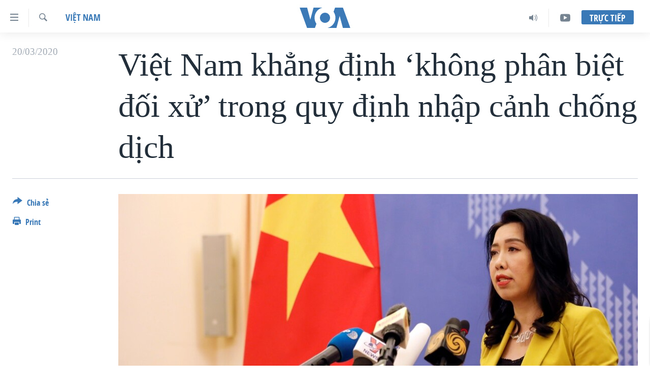

--- FILE ---
content_type: text/html; charset=utf-8
request_url: https://www.voatiengviet.com/a/vi%E1%BB%87t-nam-kh%E1%BA%B3ng-%C4%91%E1%BB%8Bnh-kh%C3%B4ng-ph%C3%A2n-bi%E1%BB%87t-%C4%91%E1%BB%91i-x%E1%BB%AD-trong-quy-%C4%91%E1%BB%8Bnh-nh%E1%BA%ADp-c%E1%BA%A3nh-ch%E1%BB%91ng-d%E1%BB%8Bch/5338130.html
body_size: 14816
content:

<!DOCTYPE html>
<html lang="vi" dir="ltr" class="no-js">
<head>
<link href="/Content/responsive/VOA/vi-VN/VOA-vi-VN.css?&amp;av=0.0.0.0&amp;cb=306" rel="stylesheet"/>
<script src="https://tags.voatiengviet.com/voa-pangea/prod/utag.sync.js"></script> <script type='text/javascript' src='https://www.youtube.com/iframe_api' async></script>
<script type="text/javascript">
//a general 'js' detection, must be on top level in <head>, due to CSS performance
document.documentElement.className = "js";
var cacheBuster = "306";
var appBaseUrl = "/";
var imgEnhancerBreakpoints = [0, 144, 256, 408, 650, 1023, 1597];
var isLoggingEnabled = false;
var isPreviewPage = false;
var isLivePreviewPage = false;
if (!isPreviewPage) {
window.RFE = window.RFE || {};
window.RFE.cacheEnabledByParam = window.location.href.indexOf('nocache=1') === -1;
const url = new URL(window.location.href);
const params = new URLSearchParams(url.search);
// Remove the 'nocache' parameter
params.delete('nocache');
// Update the URL without the 'nocache' parameter
url.search = params.toString();
window.history.replaceState(null, '', url.toString());
} else {
window.addEventListener('load', function() {
const links = window.document.links;
for (let i = 0; i < links.length; i++) {
links[i].href = '#';
links[i].target = '_self';
}
})
}
var pwaEnabled = false;
var swCacheDisabled;
</script>
<meta charset="utf-8" />
<title>Việt Nam khẳng định ‘kh&#244;ng ph&#226;n biệt đối xử’ trong quy định nhập cảnh chống dịch</title>
<meta name="description" content="Theo người ph&#225;t ng&#244;n Bộ Ngoại giao, quy định hạn chế nhập cảnh ở c&#225;c mức độ kh&#225;c nhau của Việt Nam đối với người nước ngo&#224;i l&#224; “ph&#249; hợp với c&#225;c quy định của Điều lệ Y tế Quốc tế v&#224; dựa tr&#234;n nguy&#234;n tắc “kh&#244;ng ph&#226;n biệt đối xử”" />
<meta name="keywords" content="Việt Nam, Dịch viêm phổi cấp virus corona, Việt Nam, Bộ Ngoại Giao, bệnh, châu âu, quy định, thị thực, nhập cảnh, virus, dịch, hạn chế, dương tính, nhiễm, cách ly, lây, phân biệt đối xử, Lê Thị Thu Hằng, corona, Covid-19" />
<meta name="viewport" content="width=device-width, initial-scale=1.0" />
<meta http-equiv="X-UA-Compatible" content="IE=edge" />
<meta name="robots" content="max-image-preview:large"><meta property="fb:pages" content="144239423007" />
<meta name="msvalidate.01" content="3286EE554B6F672A6F2E608C02343C0E" />
<link href="https://www.voatiengviet.com/a/việt-nam-khẳng-định-kh&#244;ng-ph&#226;n-biệt-đối-xử-trong-quy-định-nhập-cảnh-chống-dịch/5338130.html" rel="canonical" />
<meta name="apple-mobile-web-app-title" content="VOA" />
<meta name="apple-mobile-web-app-status-bar-style" content="black" />
<meta name="apple-itunes-app" content="app-id=632618796, app-argument=//5338130.ltr" />
<meta content="Việt Nam khẳng định ‘không phân biệt đối xử’ trong quy định nhập cảnh chống dịch" property="og:title" />
<meta content="Theo người phát ngôn Bộ Ngoại giao, quy định hạn chế nhập cảnh ở các mức độ khác nhau của Việt Nam đối với người nước ngoài là “phù hợp với các quy định của Điều lệ Y tế Quốc tế và dựa trên nguyên tắc “không phân biệt đối xử”" property="og:description" />
<meta content="article" property="og:type" />
<meta content="https://www.voatiengviet.com/a/việt-nam-khẳng-định-không-phân-biệt-đối-xử-trong-quy-định-nhập-cảnh-chống-dịch/5338130.html" property="og:url" />
<meta content="Voice of America" property="og:site_name" />
<meta content="https://www.facebook.com/VOATiengViet" property="article:publisher" />
<meta content="https://gdb.voanews.com/5e20ad2f-baa0-4ba1-9ff0-4b89575bb11e_cx0_cy11_cw0_w1200_h630.jpg" property="og:image" />
<meta content="1200" property="og:image:width" />
<meta content="630" property="og:image:height" />
<meta content="303286607599462" property="fb:app_id" />
<meta content="summary_large_image" name="twitter:card" />
<meta content="@VOAVietnamese" name="twitter:site" />
<meta content="https://gdb.voanews.com/5e20ad2f-baa0-4ba1-9ff0-4b89575bb11e_cx0_cy11_cw0_w1200_h630.jpg" name="twitter:image" />
<meta content="Việt Nam khẳng định ‘không phân biệt đối xử’ trong quy định nhập cảnh chống dịch" name="twitter:title" />
<meta content="Theo người phát ngôn Bộ Ngoại giao, quy định hạn chế nhập cảnh ở các mức độ khác nhau của Việt Nam đối với người nước ngoài là “phù hợp với các quy định của Điều lệ Y tế Quốc tế và dựa trên nguyên tắc “không phân biệt đối xử”" name="twitter:description" />
<link rel="amphtml" href="https://www.voatiengviet.com/amp/việt-nam-khẳng-định-kh&#244;ng-ph&#226;n-biệt-đối-xử-trong-quy-định-nhập-cảnh-chống-dịch/5338130.html" />
<script type="application/ld+json">{"articleSection":"Việt Nam","isAccessibleForFree":true,"headline":"Việt Nam khẳng định ‘không phân biệt đối xử’ trong quy định nhập cảnh chống dịch","inLanguage":"vi-VN","keywords":"Việt Nam, Dịch viêm phổi cấp virus corona, Việt Nam, Bộ Ngoại Giao, bệnh, châu âu, quy định, thị thực, nhập cảnh, virus, dịch, hạn chế, dương tính, nhiễm, cách ly, lây, phân biệt đối xử, Lê Thị Thu Hằng, corona, Covid-19","author":{"@type":"Person","name":"VOA"},"datePublished":"2020-03-20 14:49:18Z","dateModified":"2020-03-20 20:14:18Z","publisher":{"logo":{"width":512,"height":220,"@type":"ImageObject","url":"https://www.voatiengviet.com/Content/responsive/VOA/vi-VN/img/logo.png"},"@type":"NewsMediaOrganization","url":"https://www.voatiengviet.com","sameAs":["https://facebook.com/VOATiengViet","https://twitter.com/VOATiengViet","https://www.youtube.com/VOATiengViet","https://www.instagram.com/voatiengviet/"],"name":"VOA Tiếng Việt","alternateName":"VOA | Đài Tiếng Nói Hoa Kỳ"},"@context":"https://schema.org","@type":"NewsArticle","mainEntityOfPage":"https://www.voatiengviet.com/a/việt-nam-khẳng-định-không-phân-biệt-đối-xử-trong-quy-định-nhập-cảnh-chống-dịch/5338130.html","url":"https://www.voatiengviet.com/a/việt-nam-khẳng-định-không-phân-biệt-đối-xử-trong-quy-định-nhập-cảnh-chống-dịch/5338130.html","description":"Theo người phát ngôn Bộ Ngoại giao, quy định hạn chế nhập cảnh ở các mức độ khác nhau của Việt Nam đối với người nước ngoài là “phù hợp với các quy định của Điều lệ Y tế Quốc tế và dựa trên nguyên tắc “không phân biệt đối xử”","image":{"width":1080,"height":608,"@type":"ImageObject","url":"https://gdb.voanews.com/5e20ad2f-baa0-4ba1-9ff0-4b89575bb11e_cx0_cy11_cw0_w1080_h608.jpg"},"name":"Việt Nam khẳng định ‘không phân biệt đối xử’ trong quy định nhập cảnh chống dịch"}</script>
<script src="/Scripts/responsive/infographics.b?v=dVbZ-Cza7s4UoO3BqYSZdbxQZVF4BOLP5EfYDs4kqEo1&amp;av=0.0.0.0&amp;cb=306"></script>
<script src="/Scripts/responsive/loader.b?v=Q26XNwrL6vJYKjqFQRDnx01Lk2pi1mRsuLEaVKMsvpA1&amp;av=0.0.0.0&amp;cb=306"></script>
<link rel="icon" type="image/svg+xml" href="/Content/responsive/VOA/img/webApp/favicon.svg" />
<link rel="alternate icon" href="/Content/responsive/VOA/img/webApp/favicon.ico" />
<link rel="apple-touch-icon" sizes="152x152" href="/Content/responsive/VOA/img/webApp/ico-152x152.png" />
<link rel="apple-touch-icon" sizes="144x144" href="/Content/responsive/VOA/img/webApp/ico-144x144.png" />
<link rel="apple-touch-icon" sizes="114x114" href="/Content/responsive/VOA/img/webApp/ico-114x114.png" />
<link rel="apple-touch-icon" sizes="72x72" href="/Content/responsive/VOA/img/webApp/ico-72x72.png" />
<link rel="apple-touch-icon-precomposed" href="/Content/responsive/VOA/img/webApp/ico-57x57.png" />
<link rel="icon" sizes="192x192" href="/Content/responsive/VOA/img/webApp/ico-192x192.png" />
<link rel="icon" sizes="128x128" href="/Content/responsive/VOA/img/webApp/ico-128x128.png" />
<meta name="msapplication-TileColor" content="#ffffff" />
<meta name="msapplication-TileImage" content="/Content/responsive/VOA/img/webApp/ico-144x144.png" />
<link rel="alternate" type="application/rss+xml" title="VOA - Top Stories [RSS]" href="/api/" />
<link rel="sitemap" type="application/rss+xml" href="/sitemap.xml" />
</head>
<body class=" nav-no-loaded cc_theme pg-article print-lay-article js-category-to-nav nojs-images ">
<script type="text/javascript" >
var analyticsData = {url:"https://www.voatiengviet.com/a/vi%e1%bb%87t-nam-kh%e1%ba%b3ng-%c4%91%e1%bb%8bnh-kh%c3%b4ng-ph%c3%a2n-bi%e1%bb%87t-%c4%91%e1%bb%91i-x%e1%bb%ad-trong-quy-%c4%91%e1%bb%8bnh-nh%e1%ba%adp-c%e1%ba%a3nh-ch%e1%bb%91ng-d%e1%bb%8bch/5338130.html",property_id:"492",article_uid:"5338130",page_title:"Việt Nam khẳng định ‘không phân biệt đối xử’ trong quy định nhập cảnh chống dịch",page_type:"article",content_type:"article",subcontent_type:"article",last_modified:"2020-03-20 20:14:18Z",pub_datetime:"2020-03-20 14:49:18Z",pub_year:"2020",pub_month:"03",pub_day:"20",pub_hour:"14",pub_weekday:"Friday",section:"việt nam",english_section:"viet-nam",byline:"",categories:"viet-nam,virus-corona",tags:"việt nam;bộ ngoại giao;bệnh;châu âu;quy định;thị thực;nhập cảnh;virus;dịch;hạn chế;dương tính;nhiễm;cách ly;lây;phân biệt đối xử;lê thị thu hằng;corona;covid-19",domain:"www.voatiengviet.com",language:"Vietnamese",language_service:"VOA Vietnamese",platform:"web",copied:"no",copied_article:"",copied_title:"",runs_js:"Yes",cms_release:"8.44.0.0.306",enviro_type:"prod",slug:"việt-nam-khẳng-định-không-phân-biệt-đối-xử-trong-quy-định-nhập-cảnh-chống-dịch",entity:"VOA",short_language_service:"VIE",platform_short:"W",page_name:"Việt Nam khẳng định ‘không phân biệt đối xử’ trong quy định nhập cảnh chống dịch"};
</script>
<noscript><iframe src="https://www.googletagmanager.com/ns.html?id=GTM-N8MP7P" height="0" width="0" style="display:none;visibility:hidden"></iframe></noscript><script type="text/javascript" data-cookiecategory="analytics">
var gtmEventObject = Object.assign({}, analyticsData, {event: 'page_meta_ready'});window.dataLayer = window.dataLayer || [];window.dataLayer.push(gtmEventObject);
if (top.location === self.location) { //if not inside of an IFrame
var renderGtm = "true";
if (renderGtm === "true") {
(function(w,d,s,l,i){w[l]=w[l]||[];w[l].push({'gtm.start':new Date().getTime(),event:'gtm.js'});var f=d.getElementsByTagName(s)[0],j=d.createElement(s),dl=l!='dataLayer'?'&l='+l:'';j.async=true;j.src='//www.googletagmanager.com/gtm.js?id='+i+dl;f.parentNode.insertBefore(j,f);})(window,document,'script','dataLayer','GTM-N8MP7P');
}
}
</script>
<!--Analytics tag js version start-->
<script type="text/javascript" data-cookiecategory="analytics">
var utag_data = Object.assign({}, analyticsData, {});
if(typeof(TealiumTagFrom)==='function' && typeof(TealiumTagSearchKeyword)==='function') {
var utag_from=TealiumTagFrom();var utag_searchKeyword=TealiumTagSearchKeyword();
if(utag_searchKeyword!=null && utag_searchKeyword!=='' && utag_data["search_keyword"]==null) utag_data["search_keyword"]=utag_searchKeyword;if(utag_from!=null && utag_from!=='') utag_data["from"]=TealiumTagFrom();}
if(window.top!== window.self&&utag_data.page_type==="snippet"){utag_data.page_type = 'iframe';}
try{if(window.top!==window.self&&window.self.location.hostname===window.top.location.hostname){utag_data.platform = 'self-embed';utag_data.platform_short = 'se';}}catch(e){if(window.top!==window.self&&window.self.location.search.includes("platformType=self-embed")){utag_data.platform = 'cross-promo';utag_data.platform_short = 'cp';}}
(function(a,b,c,d){ a="https://tags.voatiengviet.com/voa-pangea/prod/utag.js"; b=document;c="script";d=b.createElement(c);d.src=a;d.type="text/java"+c;d.async=true; a=b.getElementsByTagName(c)[0];a.parentNode.insertBefore(d,a); })();
</script>
<!--Analytics tag js version end-->
<!-- Analytics tag management NoScript -->
<noscript>
<img style="position: absolute; border: none;" src="https://ssc.voatiengviet.com/b/ss/bbgprod,bbgentityvoa/1/G.4--NS/166136048?pageName=voa%3avie%3aw%3aarticle%3avi%e1%bb%87t%20nam%20kh%e1%ba%b3ng%20%c4%91%e1%bb%8bnh%20%e2%80%98kh%c3%b4ng%20ph%c3%a2n%20bi%e1%bb%87t%20%c4%91%e1%bb%91i%20x%e1%bb%ad%e2%80%99%20trong%20quy%20%c4%91%e1%bb%8bnh%20nh%e1%ba%adp%20c%e1%ba%a3nh%20ch%e1%bb%91ng%20d%e1%bb%8bch&amp;c6=vi%e1%bb%87t%20nam%20kh%e1%ba%b3ng%20%c4%91%e1%bb%8bnh%20%e2%80%98kh%c3%b4ng%20ph%c3%a2n%20bi%e1%bb%87t%20%c4%91%e1%bb%91i%20x%e1%bb%ad%e2%80%99%20trong%20quy%20%c4%91%e1%bb%8bnh%20nh%e1%ba%adp%20c%e1%ba%a3nh%20ch%e1%bb%91ng%20d%e1%bb%8bch&amp;v36=8.44.0.0.306&amp;v6=D=c6&amp;g=https%3a%2f%2fwww.voatiengviet.com%2fa%2fvi%25e1%25bb%2587t-nam-kh%25e1%25ba%25b3ng-%25c4%2591%25e1%25bb%258bnh-kh%25c3%25b4ng-ph%25c3%25a2n-bi%25e1%25bb%2587t-%25c4%2591%25e1%25bb%2591i-x%25e1%25bb%25ad-trong-quy-%25c4%2591%25e1%25bb%258bnh-nh%25e1%25ba%25adp-c%25e1%25ba%25a3nh-ch%25e1%25bb%2591ng-d%25e1%25bb%258bch%2f5338130.html&amp;c1=D=g&amp;v1=D=g&amp;events=event1,event52&amp;c16=voa%20vietnamese&amp;v16=D=c16&amp;c5=viet-nam&amp;v5=D=c5&amp;ch=vi%e1%bb%87t%20nam&amp;c15=vietnamese&amp;v15=D=c15&amp;c4=article&amp;v4=D=c4&amp;c14=5338130&amp;v14=D=c14&amp;v20=no&amp;c17=web&amp;v17=D=c17&amp;mcorgid=518abc7455e462b97f000101%40adobeorg&amp;server=www.voatiengviet.com&amp;pageType=D=c4&amp;ns=bbg&amp;v29=D=server&amp;v25=voa&amp;v30=492&amp;v105=D=User-Agent " alt="analytics" width="1" height="1" /></noscript>
<!-- End of Analytics tag management NoScript -->
<!--*** Accessibility links - For ScreenReaders only ***-->
<section>
<div class="sr-only">
<h2>Đường dẫn truy cập</h2>
<ul>
<li><a href="#content" data-disable-smooth-scroll="1">Tới nội dung ch&#237;nh</a></li>
<li><a href="#navigation" data-disable-smooth-scroll="1">Tới điều hướng ch&#237;nh</a></li>
<li><a href="#txtHeaderSearch" data-disable-smooth-scroll="1">Đi tới &quot;T&#236;m&quot;</a></li>
</ul>
</div>
</section>
<div dir="ltr">
<div id="page">
<aside>
<div class="c-lightbox overlay-modal">
<div class="c-lightbox__intro">
<h2 class="c-lightbox__intro-title"></h2>
<button class="btn btn--rounded c-lightbox__btn c-lightbox__intro-next" title="Kế tiếp">
<span class="ico ico--rounded ico-chevron-forward"></span>
<span class="sr-only">Kế tiếp</span>
</button>
</div>
<div class="c-lightbox__nav">
<button class="btn btn--rounded c-lightbox__btn c-lightbox__btn--close" title="&#208;&#243;ng">
<span class="ico ico--rounded ico-close"></span>
<span class="sr-only">&#208;&#243;ng</span>
</button>
<button class="btn btn--rounded c-lightbox__btn c-lightbox__btn--prev" title="Trước">
<span class="ico ico--rounded ico-chevron-backward"></span>
<span class="sr-only">Trước</span>
</button>
<button class="btn btn--rounded c-lightbox__btn c-lightbox__btn--next" title="Kế tiếp">
<span class="ico ico--rounded ico-chevron-forward"></span>
<span class="sr-only">Kế tiếp</span>
</button>
</div>
<div class="c-lightbox__content-wrap">
<figure class="c-lightbox__content">
<span class="c-spinner c-spinner--lightbox">
<img src="/Content/responsive/img/player-spinner.png"
alt="please wait"
title="please wait" />
</span>
<div class="c-lightbox__img">
<div class="thumb">
<img src="" alt="" />
</div>
</div>
<figcaption>
<div class="c-lightbox__info c-lightbox__info--foot">
<span class="c-lightbox__counter"></span>
<span class="caption c-lightbox__caption"></span>
</div>
</figcaption>
</figure>
</div>
<div class="hidden">
<div class="content-advisory__box content-advisory__box--lightbox">
<span class="content-advisory__box-text">This image contains sensitive content which some people may find offensive or disturbing.</span>
<button class="btn btn--transparent content-advisory__box-btn m-t-md" value="text" type="button">
<span class="btn__text">
Click to reveal
</span>
</button>
</div>
</div>
</div>
<div class="print-dialogue">
<div class="container">
<h3 class="print-dialogue__title section-head">Print Options:</h3>
<div class="print-dialogue__opts">
<ul class="print-dialogue__opt-group">
<li class="form__group form__group--checkbox">
<input class="form__check " id="checkboxImages" name="checkboxImages" type="checkbox" checked="checked" />
<label for="checkboxImages" class="form__label m-t-md">Images</label>
</li>
<li class="form__group form__group--checkbox">
<input class="form__check " id="checkboxMultimedia" name="checkboxMultimedia" type="checkbox" checked="checked" />
<label for="checkboxMultimedia" class="form__label m-t-md">Multimedia</label>
</li>
</ul>
<ul class="print-dialogue__opt-group">
<li class="form__group form__group--checkbox">
<input class="form__check " id="checkboxEmbedded" name="checkboxEmbedded" type="checkbox" checked="checked" />
<label for="checkboxEmbedded" class="form__label m-t-md">Embedded Content</label>
</li>
<li class="hidden">
<input class="form__check " id="checkboxComments" name="checkboxComments" type="checkbox" />
<label for="checkboxComments" class="form__label m-t-md">Comments</label>
</li>
</ul>
</div>
<div class="print-dialogue__buttons">
<button class="btn btn--secondary close-button" type="button" title="Hủy">
<span class="btn__text ">Hủy</span>
</button>
<button class="btn btn-cust-print m-l-sm" type="button" title="Print">
<span class="btn__text ">Print</span>
</button>
</div>
</div>
</div>
<div class="ctc-message pos-fix">
<div class="ctc-message__inner">Link has been copied to clipboard</div>
</div>
</aside>
<div class="hdr-20 hdr-20--big">
<div class="hdr-20__inner">
<div class="hdr-20__max pos-rel">
<div class="hdr-20__side hdr-20__side--primary d-flex">
<label data-for="main-menu-ctrl" data-switcher-trigger="true" data-switch-target="main-menu-ctrl" class="burger hdr-trigger pos-rel trans-trigger" data-trans-evt="click" data-trans-id="menu">
<span class="ico ico-close hdr-trigger__ico hdr-trigger__ico--close burger__ico burger__ico--close"></span>
<span class="ico ico-menu hdr-trigger__ico hdr-trigger__ico--open burger__ico burger__ico--open"></span>
</label>
<div class="menu-pnl pos-fix trans-target" data-switch-target="main-menu-ctrl" data-trans-id="menu">
<div class="menu-pnl__inner">
<nav class="main-nav menu-pnl__item menu-pnl__item--first">
<ul class="main-nav__list accordeon" data-analytics-tales="false" data-promo-name="link" data-location-name="nav,secnav">
<li class="main-nav__item">
<a class="main-nav__item-name main-nav__item-name--link" href="/p/3639.html" title="Trang chủ" data-item-name="voa-tieng-viet" >Trang chủ</a>
</li>
<li class="main-nav__item">
<a class="main-nav__item-name main-nav__item-name--link" href="/p/6159.html" title="Việt Nam" data-item-name="viet-nam-1" >Việt Nam</a>
</li>
<li class="main-nav__item">
<a class="main-nav__item-name main-nav__item-name--link" href="/p/6165.html" title="Hoa Kỳ" data-item-name="hoa-ky-1" >Hoa Kỳ</a>
</li>
<li class="main-nav__item">
<a class="main-nav__item-name main-nav__item-name--link" href="/p/6184.html" title="Biển Đ&#244;ng" data-item-name="bien-dong" >Biển Đ&#244;ng</a>
</li>
<li class="main-nav__item">
<a class="main-nav__item-name main-nav__item-name--link" href="/p/6180.html" title="Thế giới" data-item-name="tin-the-gioi" >Thế giới</a>
</li>
<li class="main-nav__item">
<a class="main-nav__item-name main-nav__item-name--link" href="/p/3871.html" title="Blog" data-item-name="blog-mobile" >Blog</a>
</li>
<li class="main-nav__item">
<a class="main-nav__item-name main-nav__item-name--link" href="/p/6185.html" title="Diễn đ&#224;n" data-item-name="dien-dan" >Diễn đ&#224;n</a>
</li>
<li class="main-nav__item accordeon__item" data-switch-target="menu-item-1780">
<label class="main-nav__item-name main-nav__item-name--label accordeon__control-label" data-switcher-trigger="true" data-for="menu-item-1780">
Mục
<span class="ico ico-chevron-down main-nav__chev"></span>
</label>
<div class="main-nav__sub-list">
<a class="main-nav__item-name main-nav__item-name--link main-nav__item-name--sub" href="/PressFreedom" title="Tự Do B&#225;o Ch&#237;" data-item-name="press-freedom" >Tự Do B&#225;o Ch&#237;</a>
<a class="main-nav__item-name main-nav__item-name--link main-nav__item-name--sub" href="/z/7172" title="Vạch Trần Tin Giả" data-item-name="polygraph-vach-tran-tin-gia" >Vạch Trần Tin Giả</a>
<a class="main-nav__item-name main-nav__item-name--link main-nav__item-name--sub" href="/p/8930.html" title="Người Việt hải ngoại" data-item-name="nguoi-viet-hai-ngoai" >Người Việt hải ngoại</a>
<a class="main-nav__item-name main-nav__item-name--link main-nav__item-name--sub" href="/z/1800" title="Đời sống" data-item-name="doi-song" >Đời sống</a>
<a class="main-nav__item-name main-nav__item-name--link main-nav__item-name--sub" href="/z/1799" title="Kinh tế" data-item-name="kinh-te" >Kinh tế</a>
<a class="main-nav__item-name main-nav__item-name--link main-nav__item-name--sub" href="/z/1809" title="Khoa học" data-item-name="khoa-hoc-cong-nghe" >Khoa học</a>
<a class="main-nav__item-name main-nav__item-name--link main-nav__item-name--sub" href="/z/1796" title="Sức khoẻ" data-item-name="suc-khoe" >Sức khoẻ</a>
<a class="main-nav__item-name main-nav__item-name--link main-nav__item-name--sub" href="/z/1790" title="Văn ho&#225;" data-item-name="van-hoa" >Văn ho&#225;</a>
<a class="main-nav__item-name main-nav__item-name--link main-nav__item-name--sub" href="/z/1811" title="Thể thao" data-item-name="the-thao" >Thể thao</a>
<a class="main-nav__item-name main-nav__item-name--link main-nav__item-name--sub" href="/z/1801" title="Gi&#225;o dục" data-item-name="giao-duc" >Gi&#225;o dục</a>
</div>
</li>
<li class="main-nav__item accordeon__item" data-switch-target="menu-item-1867">
<label class="main-nav__item-name main-nav__item-name--label accordeon__control-label" data-switcher-trigger="true" data-for="menu-item-1867">
Chuy&#234;n đề
<span class="ico ico-chevron-down main-nav__chev"></span>
</label>
<div class="main-nav__sub-list">
<a class="main-nav__item-name main-nav__item-name--link main-nav__item-name--sub" href="https://projects.voanews.com/trade-wars/vietnamese.html" title="Chiến Tranh Thương Mại Của Mỹ: Qu&#225; Khứ V&#224; Hiện Tại" >Chiến Tranh Thương Mại Của Mỹ: Qu&#225; Khứ V&#224; Hiện Tại</a>
<a class="main-nav__item-name main-nav__item-name--link main-nav__item-name--sub" href="/p/9277.html" title="H&#224;nh Tr&#236;nh Bầu Cử 2024" data-item-name="hanh-trinh-bau-cu-2024" >H&#224;nh Tr&#236;nh Bầu Cử 2024</a>
<a class="main-nav__item-name main-nav__item-name--link main-nav__item-name--sub" href="https://projects.voanews.com/israel/one-year-at-war/vietnamese.html" title="Một Năm Chiến Tranh Tại Dải Gaza" >Một Năm Chiến Tranh Tại Dải Gaza</a>
<a class="main-nav__item-name main-nav__item-name--link main-nav__item-name--sub" href="https://projects.voanews.com/china/global-footprint/data-explorer/vietnamese.html" title="Giải M&#227; V&#224;nh Đai &amp; Con Đường" >Giải M&#227; V&#224;nh Đai &amp; Con Đường</a>
<a class="main-nav__item-name main-nav__item-name--link main-nav__item-name--sub" href="/p/8272.html" title="Ng&#224;y Tị nạn Thế giới" data-item-name="world-refugee-day" >Ng&#224;y Tị nạn Thế giới</a>
<a class="main-nav__item-name main-nav__item-name--link main-nav__item-name--sub" href="/p/7887.html" title="Trịnh Vĩnh B&#236;nh - người hạ &#39;b&#234;n thắng cuộc&#39;" data-item-name="trinh-vinh-binh-nguoi-ha-ben-thang-cuoc" >Trịnh Vĩnh B&#236;nh - người hạ &#39;b&#234;n thắng cuộc&#39;</a>
<a class="main-nav__item-name main-nav__item-name--link main-nav__item-name--sub" href="https://projects.voanews.com/ground-zero/vietnamese.html" title="Ground Zero – Xưa v&#224; Nay" >Ground Zero – Xưa v&#224; Nay</a>
<a class="main-nav__item-name main-nav__item-name--link main-nav__item-name--sub" href="https://projects.voanews.com/afghanistan/timeline/vietnamese.html" title="Chi ph&#237; chiến tranh Afghanistan" >Chi ph&#237; chiến tranh Afghanistan</a>
<a class="main-nav__item-name main-nav__item-name--link main-nav__item-name--sub" href="/z/5929" title="C&#225;c gi&#225; trị Cộng h&#242;a ở Việt Nam" data-item-name="cac-gia-tri-cong-hoa-o-vietnam" >C&#225;c gi&#225; trị Cộng h&#242;a ở Việt Nam</a>
<a class="main-nav__item-name main-nav__item-name--link main-nav__item-name--sub" href="/p/7046.html" title="Thượng đỉnh Trump-Kim tại Việt Nam" data-item-name="thuong-dinh-trump-kim-vietnam" >Thượng đỉnh Trump-Kim tại Việt Nam</a>
<a class="main-nav__item-name main-nav__item-name--link main-nav__item-name--sub" href="https://projects.voanews.com/vu-kien-trinh-vinh-binh-vs-chinh-phu-vn/" title="Trịnh Vĩnh B&#236;nh vs. Ch&#237;nh phủ Việt Nam" >Trịnh Vĩnh B&#236;nh vs. Ch&#237;nh phủ Việt Nam</a>
<a class="main-nav__item-name main-nav__item-name--link main-nav__item-name--sub" href="/p/6556.html" title="Ngư D&#226;n Việt v&#224; L&#224;n S&#243;ng Trộm Hải S&#226;m" data-item-name="ngu-dan-viet-va-lan-song-trom-hai-sam" >Ngư D&#226;n Việt v&#224; L&#224;n S&#243;ng Trộm Hải S&#226;m</a>
<a class="main-nav__item-name main-nav__item-name--link main-nav__item-name--sub" href="https://projects.voanews.com/off-the-highway/vi/" title="B&#234;n Kia Quốc Lộ: Tiếng Vọng Từ N&#244;ng Th&#244;n Mỹ" >B&#234;n Kia Quốc Lộ: Tiếng Vọng Từ N&#244;ng Th&#244;n Mỹ</a>
<a class="main-nav__item-name main-nav__item-name--link main-nav__item-name--sub" href="/p/9003.html" title="Quan Hệ Việt Mỹ" data-item-name="us-vietnam-relation-quan-he-viet-my" >Quan Hệ Việt Mỹ</a>
</div>
</li>
<li class="main-nav__item">
<a class="main-nav__item-name main-nav__item-name--link" href="/p/3873.html" title="Học tiếng Anh" data-item-name="hoc-tieng-anh-mobile" >Học tiếng Anh</a>
</li>
<li class="main-nav__item">
<a class="main-nav__item-name main-nav__item-name--link" href="/p/3863.html" title="Video" data-item-name="video-mobile" >Video</a>
</li>
<li class="main-nav__item">
<a class="main-nav__item-name main-nav__item-name--link" href="/Nghe" title="Nghe" data-item-name="audio-mobile" >Nghe</a>
</li>
</ul>
</nav>
<div class="menu-pnl__item menu-pnl__item--social">
<h5 class="menu-pnl__sub-head">Mạng x&#227; hội</h5>
<a href="https://facebook.com/VOATiengViet" title="Follow us on Facebook" data-analytics-text="follow_on_facebook" class="btn btn--rounded btn--social-inverted menu-pnl__btn js-social-btn btn-facebook" target="_blank" rel="noopener">
<span class="ico ico-facebook-alt ico--rounded"></span>
</a>
<a href="https://twitter.com/VOATiengViet" title="Follow us on Twitter" data-analytics-text="follow_on_twitter" class="btn btn--rounded btn--social-inverted menu-pnl__btn js-social-btn btn-twitter" target="_blank" rel="noopener">
<span class="ico ico-twitter ico--rounded"></span>
</a>
<a href="https://www.youtube.com/VOATiengViet" title="Follow us on Youtube" data-analytics-text="follow_on_youtube" class="btn btn--rounded btn--social-inverted menu-pnl__btn js-social-btn btn-youtube" target="_blank" rel="noopener">
<span class="ico ico-youtube ico--rounded"></span>
</a>
<a href="https://www.instagram.com/voatiengviet/" title="Follow us on Instagram" data-analytics-text="follow_on_instagram" class="btn btn--rounded btn--social-inverted menu-pnl__btn js-social-btn btn-instagram" target="_blank" rel="noopener">
<span class="ico ico-instagram ico--rounded"></span>
</a>
</div>
<div class="menu-pnl__item">
<a href="/navigation/allsites" class="menu-pnl__item-link">
<span class="ico ico-languages "></span>
Ng&#244;n ngữ kh&#225;c
</a>
</div>
</div>
</div>
<label data-for="top-search-ctrl" data-switcher-trigger="true" data-switch-target="top-search-ctrl" class="top-srch-trigger hdr-trigger">
<span class="ico ico-close hdr-trigger__ico hdr-trigger__ico--close top-srch-trigger__ico top-srch-trigger__ico--close"></span>
<span class="ico ico-search hdr-trigger__ico hdr-trigger__ico--open top-srch-trigger__ico top-srch-trigger__ico--open"></span>
</label>
<div class="srch-top srch-top--in-header" data-switch-target="top-search-ctrl">
<div class="container">
<form action="/s" class="srch-top__form srch-top__form--in-header" id="form-topSearchHeader" method="get" role="search"><label for="txtHeaderSearch" class="sr-only">T&#236;m</label>
<input type="text" id="txtHeaderSearch" name="k" placeholder="T&#236;m..." accesskey="s" value="" class="srch-top__input analyticstag-event" onkeydown="if (event.keyCode === 13) { FireAnalyticsTagEventOnSearch('search', $dom.get('#txtHeaderSearch')[0].value) }" />
<button title="T&#236;m" type="submit" class="btn btn--top-srch analyticstag-event" onclick="FireAnalyticsTagEventOnSearch('search', $dom.get('#txtHeaderSearch')[0].value) ">
<span class="ico ico-search"></span>
</button></form>
</div>
</div>
<a href="/" class="main-logo-link">
<img src="/Content/responsive/VOA/vi-VN/img/logo-compact.svg" class="main-logo main-logo--comp" alt="site logo">
<img src="/Content/responsive/VOA/vi-VN/img/logo.svg" class="main-logo main-logo--big" alt="site logo">
</a>
</div>
<div class="hdr-20__side hdr-20__side--secondary d-flex">
<a href="https://www.youtube.com/VOATiengviet" title="YouTube" class="hdr-20__secondary-item" data-item-name="custom1">
<span class="ico-custom ico-custom--1 hdr-20__secondary-icon"></span>
</a>
<a href="/Nghe/" title="Audio" class="hdr-20__secondary-item" data-item-name="audio">
<span class="ico ico-audio hdr-20__secondary-icon"></span>
</a>
<a href="/s" title="T&#236;m" class="hdr-20__secondary-item hdr-20__secondary-item--search" data-item-name="search">
<span class="ico ico-search hdr-20__secondary-icon hdr-20__secondary-icon--search"></span>
</a>
<div class="hdr-20__secondary-item live-b-drop">
<div class="live-b-drop__off">
<a href="/live/" class="live-b-drop__link" title="Trực tiếp" data-item-name="live">
<span class="badge badge--live-btn badge--live-btn-off">
Trực tiếp
</span>
</a>
</div>
<div class="live-b-drop__on hidden">
<label data-for="live-ctrl" data-switcher-trigger="true" data-switch-target="live-ctrl" class="live-b-drop__label pos-rel">
<span class="badge badge--live badge--live-btn">
Trực tiếp
</span>
<span class="ico ico-close live-b-drop__label-ico live-b-drop__label-ico--close"></span>
</label>
<div class="live-b-drop__panel" id="targetLivePanelDiv" data-switch-target="live-ctrl"></div>
</div>
</div>
<div class="srch-bottom">
<form action="/s" class="srch-bottom__form d-flex" id="form-bottomSearch" method="get" role="search"><label for="txtSearch" class="sr-only">T&#236;m</label>
<input type="search" id="txtSearch" name="k" placeholder="T&#236;m..." accesskey="s" value="" class="srch-bottom__input analyticstag-event" onkeydown="if (event.keyCode === 13) { FireAnalyticsTagEventOnSearch('search', $dom.get('#txtSearch')[0].value) }" />
<button title="T&#236;m" type="submit" class="btn btn--bottom-srch analyticstag-event" onclick="FireAnalyticsTagEventOnSearch('search', $dom.get('#txtSearch')[0].value) ">
<span class="ico ico-search"></span>
</button></form>
</div>
</div>
<img src="/Content/responsive/VOA/vi-VN/img/logo-print.gif" class="logo-print" alt="site logo">
<img src="/Content/responsive/VOA/vi-VN/img/logo-print_color.png" class="logo-print logo-print--color" alt="site logo">
</div>
</div>
</div>
<script>
if (document.body.className.indexOf('pg-home') > -1) {
var nav2In = document.querySelector('.hdr-20__inner');
var nav2Sec = document.querySelector('.hdr-20__side--secondary');
var secStyle = window.getComputedStyle(nav2Sec);
if (nav2In && window.pageYOffset < 150 && secStyle['position'] !== 'fixed') {
nav2In.classList.add('hdr-20__inner--big')
}
}
</script>
<div class="c-hlights c-hlights--breaking c-hlights--no-item" data-hlight-display="mobile,desktop">
<div class="c-hlights__wrap container p-0">
<div class="c-hlights__nav">
<a role="button" href="#" title="Trước">
<span class="ico ico-chevron-backward m-0"></span>
<span class="sr-only">Trước</span>
</a>
<a role="button" href="#" title="Kế tiếp">
<span class="ico ico-chevron-forward m-0"></span>
<span class="sr-only">Kế tiếp</span>
</a>
</div>
<span class="c-hlights__label">
<span class="">Tin mới</span>
<span class="switcher-trigger">
<label data-for="more-less-1" data-switcher-trigger="true" class="switcher-trigger__label switcher-trigger__label--more p-b-0" title="Xem th&#234;m">
<span class="ico ico-chevron-down"></span>
</label>
<label data-for="more-less-1" data-switcher-trigger="true" class="switcher-trigger__label switcher-trigger__label--less p-b-0" title="Kh&#244;ng hiển thị nội dung">
<span class="ico ico-chevron-up"></span>
</label>
</span>
</span>
<ul class="c-hlights__items switcher-target" data-switch-target="more-less-1">
</ul>
</div>
</div> <div id="content">
<main class="container">
<div class="hdr-container">
<div class="row">
<div class="col-category col-xs-12 col-md-2 pull-left"> <div class="category js-category">
<a class="" href="/z/1813">Việt Nam</a> </div>
</div><div class="col-title col-xs-12 col-md-10 pull-right"> <h1 class="title pg-title">
Việt Nam khẳng định ‘kh&#244;ng ph&#226;n biệt đối xử’ trong quy định nhập cảnh chống dịch
</h1>
</div><div class="col-publishing-details col-xs-12 col-sm-12 col-md-2 pull-left"> <div class="publishing-details ">
<div class="published">
<span class="date" >
<time pubdate="pubdate" datetime="2020-03-20T21:49:18+07:00">
20/03/2020
</time>
</span>
</div>
</div>
</div><div class="col-lg-12 separator"> <div class="separator">
<hr class="title-line" />
</div>
</div><div class="col-multimedia col-xs-12 col-md-10 pull-right"> <div class="cover-media">
<figure class="media-image js-media-expand">
<div class="img-wrap">
<div class="thumb thumb16_9">
<img src="https://gdb.voanews.com/5e20ad2f-baa0-4ba1-9ff0-4b89575bb11e_cx0_cy11_cw0_w250_r1_s.jpg" alt="Ph&#225;t ng&#244;n vi&#234;n Bộ Ngoại giao Việt Nam L&#234; Thị Thu Hằng." />
</div>
</div>
<figcaption>
<span class="caption">Ph&#225;t ng&#244;n vi&#234;n Bộ Ngoại giao Việt Nam L&#234; Thị Thu Hằng.</span>
</figcaption>
</figure>
</div>
</div><div class="col-xs-12 col-md-2 pull-left article-share pos-rel"> <div class="share--box">
<div class="sticky-share-container" style="display:none">
<div class="container">
<a href="https://www.voatiengviet.com" id="logo-sticky-share">&nbsp;</a>
<div class="pg-title pg-title--sticky-share">
Việt Nam khẳng định ‘kh&#244;ng ph&#226;n biệt đối xử’ trong quy định nhập cảnh chống dịch
</div>
<div class="sticked-nav-actions">
<!--This part is for sticky navigation display-->
<p class="buttons link-content-sharing p-0 ">
<button class="btn btn--link btn-content-sharing p-t-0 " id="btnContentSharing" value="text" role="Button" type="" title="Th&#234;m lựa chọn chia sẻ">
<span class="ico ico-share ico--l"></span>
<span class="btn__text ">
Chia sẻ
</span>
</button>
</p>
<aside class="content-sharing js-content-sharing js-content-sharing--apply-sticky content-sharing--sticky"
role="complementary"
data-share-url="https://www.voatiengviet.com/a/vi%e1%bb%87t-nam-kh%e1%ba%b3ng-%c4%91%e1%bb%8bnh-kh%c3%b4ng-ph%c3%a2n-bi%e1%bb%87t-%c4%91%e1%bb%91i-x%e1%bb%ad-trong-quy-%c4%91%e1%bb%8bnh-nh%e1%ba%adp-c%e1%ba%a3nh-ch%e1%bb%91ng-d%e1%bb%8bch/5338130.html" data-share-title="Việt Nam khẳng định ‘kh&#244;ng ph&#226;n biệt đối xử’ trong quy định nhập cảnh chống dịch" data-share-text="Theo người ph&#225;t ng&#244;n Bộ Ngoại giao, quy định hạn chế nhập cảnh ở c&#225;c mức độ kh&#225;c nhau của Việt Nam đối với người nước ngo&#224;i l&#224; “ph&#249; hợp với c&#225;c quy định của Điều lệ Y tế Quốc tế v&#224; dựa tr&#234;n nguy&#234;n tắc “kh&#244;ng ph&#226;n biệt đối xử”">
<div class="content-sharing__popover">
<h6 class="content-sharing__title">Chia sẻ</h6>
<button href="#close" id="btnCloseSharing" class="btn btn--text-like content-sharing__close-btn">
<span class="ico ico-close ico--l"></span>
</button>
<ul class="content-sharing__list">
<li class="content-sharing__item">
<div class="ctc ">
<input type="text" class="ctc__input" readonly="readonly">
<a href="" js-href="https://www.voatiengviet.com/a/vi%e1%bb%87t-nam-kh%e1%ba%b3ng-%c4%91%e1%bb%8bnh-kh%c3%b4ng-ph%c3%a2n-bi%e1%bb%87t-%c4%91%e1%bb%91i-x%e1%bb%ad-trong-quy-%c4%91%e1%bb%8bnh-nh%e1%ba%adp-c%e1%ba%a3nh-ch%e1%bb%91ng-d%e1%bb%8bch/5338130.html" class="content-sharing__link ctc__button">
<span class="ico ico-copy-link ico--rounded ico--s"></span>
<span class="content-sharing__link-text">Copy link</span>
</a>
</div>
</li>
<li class="content-sharing__item">
<a href="https://facebook.com/sharer.php?u=https%3a%2f%2fwww.voatiengviet.com%2fa%2fvi%25e1%25bb%2587t-nam-kh%25e1%25ba%25b3ng-%25c4%2591%25e1%25bb%258bnh-kh%25c3%25b4ng-ph%25c3%25a2n-bi%25e1%25bb%2587t-%25c4%2591%25e1%25bb%2591i-x%25e1%25bb%25ad-trong-quy-%25c4%2591%25e1%25bb%258bnh-nh%25e1%25ba%25adp-c%25e1%25ba%25a3nh-ch%25e1%25bb%2591ng-d%25e1%25bb%258bch%2f5338130.html"
data-analytics-text="share_on_facebook"
title="Facebook" target="_blank"
class="content-sharing__link js-social-btn">
<span class="ico ico-facebook ico--rounded ico--s"></span>
<span class="content-sharing__link-text">Facebook</span>
</a>
</li>
<li class="content-sharing__item">
<a href="https://twitter.com/share?url=https%3a%2f%2fwww.voatiengviet.com%2fa%2fvi%25e1%25bb%2587t-nam-kh%25e1%25ba%25b3ng-%25c4%2591%25e1%25bb%258bnh-kh%25c3%25b4ng-ph%25c3%25a2n-bi%25e1%25bb%2587t-%25c4%2591%25e1%25bb%2591i-x%25e1%25bb%25ad-trong-quy-%25c4%2591%25e1%25bb%258bnh-nh%25e1%25ba%25adp-c%25e1%25ba%25a3nh-ch%25e1%25bb%2591ng-d%25e1%25bb%258bch%2f5338130.html&amp;text=Vi%e1%bb%87t+Nam+kh%e1%ba%b3ng+%c4%91%e1%bb%8bnh+%e2%80%98kh%c3%b4ng+ph%c3%a2n+bi%e1%bb%87t+%c4%91%e1%bb%91i+x%e1%bb%ad%e2%80%99+trong+quy+%c4%91%e1%bb%8bnh+nh%e1%ba%adp+c%e1%ba%a3nh+ch%e1%bb%91ng+d%e1%bb%8bch"
data-analytics-text="share_on_twitter"
title="Twitter" target="_blank"
class="content-sharing__link js-social-btn">
<span class="ico ico-twitter ico--rounded ico--s"></span>
<span class="content-sharing__link-text">Twitter</span>
</a>
</li>
<li class="content-sharing__item visible-xs-inline-block visible-sm-inline-block">
<a href="whatsapp://send?text=https%3a%2f%2fwww.voatiengviet.com%2fa%2fvi%25e1%25bb%2587t-nam-kh%25e1%25ba%25b3ng-%25c4%2591%25e1%25bb%258bnh-kh%25c3%25b4ng-ph%25c3%25a2n-bi%25e1%25bb%2587t-%25c4%2591%25e1%25bb%2591i-x%25e1%25bb%25ad-trong-quy-%25c4%2591%25e1%25bb%258bnh-nh%25e1%25ba%25adp-c%25e1%25ba%25a3nh-ch%25e1%25bb%2591ng-d%25e1%25bb%258bch%2f5338130.html"
data-analytics-text="share_on_whatsapp"
title="WhatsApp" target="_blank"
class="content-sharing__link js-social-btn">
<span class="ico ico-whatsapp ico--rounded ico--s"></span>
<span class="content-sharing__link-text">WhatsApp</span>
</a>
</li>
<li class="content-sharing__item visible-md-inline-block visible-lg-inline-block">
<a href="https://web.whatsapp.com/send?text=https%3a%2f%2fwww.voatiengviet.com%2fa%2fvi%25e1%25bb%2587t-nam-kh%25e1%25ba%25b3ng-%25c4%2591%25e1%25bb%258bnh-kh%25c3%25b4ng-ph%25c3%25a2n-bi%25e1%25bb%2587t-%25c4%2591%25e1%25bb%2591i-x%25e1%25bb%25ad-trong-quy-%25c4%2591%25e1%25bb%258bnh-nh%25e1%25ba%25adp-c%25e1%25ba%25a3nh-ch%25e1%25bb%2591ng-d%25e1%25bb%258bch%2f5338130.html"
data-analytics-text="share_on_whatsapp_desktop"
title="WhatsApp" target="_blank"
class="content-sharing__link js-social-btn">
<span class="ico ico-whatsapp ico--rounded ico--s"></span>
<span class="content-sharing__link-text">WhatsApp</span>
</a>
</li>
<li class="content-sharing__item visible-xs-inline-block visible-sm-inline-block">
<a href="https://line.me/R/msg/text/?https%3a%2f%2fwww.voatiengviet.com%2fa%2fvi%25e1%25bb%2587t-nam-kh%25e1%25ba%25b3ng-%25c4%2591%25e1%25bb%258bnh-kh%25c3%25b4ng-ph%25c3%25a2n-bi%25e1%25bb%2587t-%25c4%2591%25e1%25bb%2591i-x%25e1%25bb%25ad-trong-quy-%25c4%2591%25e1%25bb%258bnh-nh%25e1%25ba%25adp-c%25e1%25ba%25a3nh-ch%25e1%25bb%2591ng-d%25e1%25bb%258bch%2f5338130.html"
data-analytics-text="share_on_line"
title="Line" target="_blank"
class="content-sharing__link js-social-btn">
<span class="ico ico-line ico--rounded ico--s"></span>
<span class="content-sharing__link-text">Line</span>
</a>
</li>
<li class="content-sharing__item visible-md-inline-block visible-lg-inline-block">
<a href="https://timeline.line.me/social-plugin/share?url=https%3a%2f%2fwww.voatiengviet.com%2fa%2fvi%25e1%25bb%2587t-nam-kh%25e1%25ba%25b3ng-%25c4%2591%25e1%25bb%258bnh-kh%25c3%25b4ng-ph%25c3%25a2n-bi%25e1%25bb%2587t-%25c4%2591%25e1%25bb%2591i-x%25e1%25bb%25ad-trong-quy-%25c4%2591%25e1%25bb%258bnh-nh%25e1%25ba%25adp-c%25e1%25ba%25a3nh-ch%25e1%25bb%2591ng-d%25e1%25bb%258bch%2f5338130.html"
data-analytics-text="share_on_line_desktop"
title="Line" target="_blank"
class="content-sharing__link js-social-btn">
<span class="ico ico-line ico--rounded ico--s"></span>
<span class="content-sharing__link-text">Line</span>
</a>
</li>
<li class="content-sharing__item">
<a href="mailto:?body=https%3a%2f%2fwww.voatiengviet.com%2fa%2fvi%25e1%25bb%2587t-nam-kh%25e1%25ba%25b3ng-%25c4%2591%25e1%25bb%258bnh-kh%25c3%25b4ng-ph%25c3%25a2n-bi%25e1%25bb%2587t-%25c4%2591%25e1%25bb%2591i-x%25e1%25bb%25ad-trong-quy-%25c4%2591%25e1%25bb%258bnh-nh%25e1%25ba%25adp-c%25e1%25ba%25a3nh-ch%25e1%25bb%2591ng-d%25e1%25bb%258bch%2f5338130.html&amp;subject=Việt Nam khẳng định ‘kh&#244;ng ph&#226;n biệt đối xử’ trong quy định nhập cảnh chống dịch"
title="Email"
class="content-sharing__link ">
<span class="ico ico-email ico--rounded ico--s"></span>
<span class="content-sharing__link-text">Email</span>
</a>
</li>
</ul>
</div>
</aside>
</div>
</div>
</div>
<div class="links">
<p class="buttons link-content-sharing p-0 ">
<button class="btn btn--link btn-content-sharing p-t-0 " id="btnContentSharing" value="text" role="Button" type="" title="Th&#234;m lựa chọn chia sẻ">
<span class="ico ico-share ico--l"></span>
<span class="btn__text ">
Chia sẻ
</span>
</button>
</p>
<aside class="content-sharing js-content-sharing " role="complementary"
data-share-url="https://www.voatiengviet.com/a/vi%e1%bb%87t-nam-kh%e1%ba%b3ng-%c4%91%e1%bb%8bnh-kh%c3%b4ng-ph%c3%a2n-bi%e1%bb%87t-%c4%91%e1%bb%91i-x%e1%bb%ad-trong-quy-%c4%91%e1%bb%8bnh-nh%e1%ba%adp-c%e1%ba%a3nh-ch%e1%bb%91ng-d%e1%bb%8bch/5338130.html" data-share-title="Việt Nam khẳng định ‘kh&#244;ng ph&#226;n biệt đối xử’ trong quy định nhập cảnh chống dịch" data-share-text="Theo người ph&#225;t ng&#244;n Bộ Ngoại giao, quy định hạn chế nhập cảnh ở c&#225;c mức độ kh&#225;c nhau của Việt Nam đối với người nước ngo&#224;i l&#224; “ph&#249; hợp với c&#225;c quy định của Điều lệ Y tế Quốc tế v&#224; dựa tr&#234;n nguy&#234;n tắc “kh&#244;ng ph&#226;n biệt đối xử”">
<div class="content-sharing__popover">
<h6 class="content-sharing__title">Chia sẻ</h6>
<button href="#close" id="btnCloseSharing" class="btn btn--text-like content-sharing__close-btn">
<span class="ico ico-close ico--l"></span>
</button>
<ul class="content-sharing__list">
<li class="content-sharing__item">
<div class="ctc ">
<input type="text" class="ctc__input" readonly="readonly">
<a href="" js-href="https://www.voatiengviet.com/a/vi%e1%bb%87t-nam-kh%e1%ba%b3ng-%c4%91%e1%bb%8bnh-kh%c3%b4ng-ph%c3%a2n-bi%e1%bb%87t-%c4%91%e1%bb%91i-x%e1%bb%ad-trong-quy-%c4%91%e1%bb%8bnh-nh%e1%ba%adp-c%e1%ba%a3nh-ch%e1%bb%91ng-d%e1%bb%8bch/5338130.html" class="content-sharing__link ctc__button">
<span class="ico ico-copy-link ico--rounded ico--l"></span>
<span class="content-sharing__link-text">Copy link</span>
</a>
</div>
</li>
<li class="content-sharing__item">
<a href="https://facebook.com/sharer.php?u=https%3a%2f%2fwww.voatiengviet.com%2fa%2fvi%25e1%25bb%2587t-nam-kh%25e1%25ba%25b3ng-%25c4%2591%25e1%25bb%258bnh-kh%25c3%25b4ng-ph%25c3%25a2n-bi%25e1%25bb%2587t-%25c4%2591%25e1%25bb%2591i-x%25e1%25bb%25ad-trong-quy-%25c4%2591%25e1%25bb%258bnh-nh%25e1%25ba%25adp-c%25e1%25ba%25a3nh-ch%25e1%25bb%2591ng-d%25e1%25bb%258bch%2f5338130.html"
data-analytics-text="share_on_facebook"
title="Facebook" target="_blank"
class="content-sharing__link js-social-btn">
<span class="ico ico-facebook ico--rounded ico--l"></span>
<span class="content-sharing__link-text">Facebook</span>
</a>
</li>
<li class="content-sharing__item">
<a href="https://twitter.com/share?url=https%3a%2f%2fwww.voatiengviet.com%2fa%2fvi%25e1%25bb%2587t-nam-kh%25e1%25ba%25b3ng-%25c4%2591%25e1%25bb%258bnh-kh%25c3%25b4ng-ph%25c3%25a2n-bi%25e1%25bb%2587t-%25c4%2591%25e1%25bb%2591i-x%25e1%25bb%25ad-trong-quy-%25c4%2591%25e1%25bb%258bnh-nh%25e1%25ba%25adp-c%25e1%25ba%25a3nh-ch%25e1%25bb%2591ng-d%25e1%25bb%258bch%2f5338130.html&amp;text=Vi%e1%bb%87t+Nam+kh%e1%ba%b3ng+%c4%91%e1%bb%8bnh+%e2%80%98kh%c3%b4ng+ph%c3%a2n+bi%e1%bb%87t+%c4%91%e1%bb%91i+x%e1%bb%ad%e2%80%99+trong+quy+%c4%91%e1%bb%8bnh+nh%e1%ba%adp+c%e1%ba%a3nh+ch%e1%bb%91ng+d%e1%bb%8bch"
data-analytics-text="share_on_twitter"
title="Twitter" target="_blank"
class="content-sharing__link js-social-btn">
<span class="ico ico-twitter ico--rounded ico--l"></span>
<span class="content-sharing__link-text">Twitter</span>
</a>
</li>
<li class="content-sharing__item visible-xs-inline-block visible-sm-inline-block">
<a href="whatsapp://send?text=https%3a%2f%2fwww.voatiengviet.com%2fa%2fvi%25e1%25bb%2587t-nam-kh%25e1%25ba%25b3ng-%25c4%2591%25e1%25bb%258bnh-kh%25c3%25b4ng-ph%25c3%25a2n-bi%25e1%25bb%2587t-%25c4%2591%25e1%25bb%2591i-x%25e1%25bb%25ad-trong-quy-%25c4%2591%25e1%25bb%258bnh-nh%25e1%25ba%25adp-c%25e1%25ba%25a3nh-ch%25e1%25bb%2591ng-d%25e1%25bb%258bch%2f5338130.html"
data-analytics-text="share_on_whatsapp"
title="WhatsApp" target="_blank"
class="content-sharing__link js-social-btn">
<span class="ico ico-whatsapp ico--rounded ico--l"></span>
<span class="content-sharing__link-text">WhatsApp</span>
</a>
</li>
<li class="content-sharing__item visible-md-inline-block visible-lg-inline-block">
<a href="https://web.whatsapp.com/send?text=https%3a%2f%2fwww.voatiengviet.com%2fa%2fvi%25e1%25bb%2587t-nam-kh%25e1%25ba%25b3ng-%25c4%2591%25e1%25bb%258bnh-kh%25c3%25b4ng-ph%25c3%25a2n-bi%25e1%25bb%2587t-%25c4%2591%25e1%25bb%2591i-x%25e1%25bb%25ad-trong-quy-%25c4%2591%25e1%25bb%258bnh-nh%25e1%25ba%25adp-c%25e1%25ba%25a3nh-ch%25e1%25bb%2591ng-d%25e1%25bb%258bch%2f5338130.html"
data-analytics-text="share_on_whatsapp_desktop"
title="WhatsApp" target="_blank"
class="content-sharing__link js-social-btn">
<span class="ico ico-whatsapp ico--rounded ico--l"></span>
<span class="content-sharing__link-text">WhatsApp</span>
</a>
</li>
<li class="content-sharing__item visible-xs-inline-block visible-sm-inline-block">
<a href="https://line.me/R/msg/text/?https%3a%2f%2fwww.voatiengviet.com%2fa%2fvi%25e1%25bb%2587t-nam-kh%25e1%25ba%25b3ng-%25c4%2591%25e1%25bb%258bnh-kh%25c3%25b4ng-ph%25c3%25a2n-bi%25e1%25bb%2587t-%25c4%2591%25e1%25bb%2591i-x%25e1%25bb%25ad-trong-quy-%25c4%2591%25e1%25bb%258bnh-nh%25e1%25ba%25adp-c%25e1%25ba%25a3nh-ch%25e1%25bb%2591ng-d%25e1%25bb%258bch%2f5338130.html"
data-analytics-text="share_on_line"
title="Line" target="_blank"
class="content-sharing__link js-social-btn">
<span class="ico ico-line ico--rounded ico--l"></span>
<span class="content-sharing__link-text">Line</span>
</a>
</li>
<li class="content-sharing__item visible-md-inline-block visible-lg-inline-block">
<a href="https://timeline.line.me/social-plugin/share?url=https%3a%2f%2fwww.voatiengviet.com%2fa%2fvi%25e1%25bb%2587t-nam-kh%25e1%25ba%25b3ng-%25c4%2591%25e1%25bb%258bnh-kh%25c3%25b4ng-ph%25c3%25a2n-bi%25e1%25bb%2587t-%25c4%2591%25e1%25bb%2591i-x%25e1%25bb%25ad-trong-quy-%25c4%2591%25e1%25bb%258bnh-nh%25e1%25ba%25adp-c%25e1%25ba%25a3nh-ch%25e1%25bb%2591ng-d%25e1%25bb%258bch%2f5338130.html"
data-analytics-text="share_on_line_desktop"
title="Line" target="_blank"
class="content-sharing__link js-social-btn">
<span class="ico ico-line ico--rounded ico--l"></span>
<span class="content-sharing__link-text">Line</span>
</a>
</li>
<li class="content-sharing__item">
<a href="mailto:?body=https%3a%2f%2fwww.voatiengviet.com%2fa%2fvi%25e1%25bb%2587t-nam-kh%25e1%25ba%25b3ng-%25c4%2591%25e1%25bb%258bnh-kh%25c3%25b4ng-ph%25c3%25a2n-bi%25e1%25bb%2587t-%25c4%2591%25e1%25bb%2591i-x%25e1%25bb%25ad-trong-quy-%25c4%2591%25e1%25bb%258bnh-nh%25e1%25ba%25adp-c%25e1%25ba%25a3nh-ch%25e1%25bb%2591ng-d%25e1%25bb%258bch%2f5338130.html&amp;subject=Việt Nam khẳng định ‘kh&#244;ng ph&#226;n biệt đối xử’ trong quy định nhập cảnh chống dịch"
title="Email"
class="content-sharing__link ">
<span class="ico ico-email ico--rounded ico--l"></span>
<span class="content-sharing__link-text">Email</span>
</a>
</li>
</ul>
</div>
</aside>
<p class="link-print visible-md visible-lg buttons p-0">
<button class="btn btn--link btn-print p-t-0" onclick="if (typeof FireAnalyticsTagEvent === 'function') {FireAnalyticsTagEvent({ on_page_event: 'print_story' });}return false" title="(CTRL+P)">
<span class="ico ico-print"></span>
<span class="btn__text">Print</span>
</button>
</p>
</div>
</div>
</div>
</div>
</div>
<div class="body-container">
<div class="row">
<div class="col-xs-12 col-sm-12 col-md-10 col-lg-10 pull-right">
<div class="row">
<div class="col-xs-12 col-sm-12 col-md-8 col-lg-8 pull-left bottom-offset content-offset">
<div id="article-content" class="content-floated-wrap fb-quotable">
<div class="wsw">
<p>Bộ Ngoại giao Việt Nam hôm 20/3 khẳng định “không phân biệt đối xử” trong việc điều chỉnh các quy định nhập cảnh để phòng chống dịch Covid-19.</p>
<p>“Với mục đích cao nhất là đảm bảo an toàn, sức khỏe của công dân Việt Nam cũng như công dân nước ngoài tại Việt Nam, theo chỉ đạo của Chính phủ, các Bộ, Ngành, các địa phương của Việt Nam đã thực hiện nhiều biện pháp phòng chống dịch bệnh hiệu quả, phù hợp với diễn biến tình hình”, báo Thanh Niên dẫn lời phát ngôn viên Lê Thị Thu Hằng trả lời phóng viên trong cuộc họp báo ngày 20/3.</p>
<p>Theo người phát ngôn Bộ Ngoại giao, Việt Nam thời gian qua đã đưa ra nhiều biện pháp nhằm phòng chống dịch Covid-19, trong đó có việc quy định hạn chế nhập cảnh ở các mức độ khác nhau đối với người nước ngoài, là “phù hợp với các quy định của Điều lệ Y tế Quốc tế và dựa trên nguyên tắc “không phân biệt đối xử”. Theo bà Hằng, các biện pháp được áp dụng cho cả người Việt Nam lẫn người nước ngoài.</p>
<p>Việt Nam bắt đầu dừng cấp thị thực nhập cảnh cho người nước ngoài trong 30 ngày kể từ ngày 18/3. Với những trường hợp được miễn thị thực hoặc có giấy miễn thị thực được cấp cho người gốc Việt và thân nhân cũng như một số trường hợp đặc biệt khác như chuyên gia, người lao động có tay nghề cao… thì phải có giấy chứng nhận không dương tính với virus corona khi nhập cảnh vào Việt Nam.</p>
<p>Tuần trước, Việt Nam đã dừng cho nhập cảnh những người nước ngoài đến từ hoặc đi qua các nước thuộc khu vực Schengen, Anh và Bắc Ireland trong vòng 14 ngày trước khi đến Việt Nam. Đây là những khu vực đang bùng phát mạnh dịch Covid-19 ở châu Âu.</p>
<p>Trong vòng một tuần qua, Việt Nam đã ghi nhận hàng chục ca nhiễm Covid-19 mới, trong đó hầu hết là những người nhập cảnh vào Việt Nam từ châu Âu và một vài nước khác. Tính đến nay, Việt Nam đã có 91 ca nhiễm virus corona, 18 ca được xác nhận chữa trị thành công.</p><div class="clear"></div>
<div class="wsw__embed mediaReplacer externalMedia">
<div class="c-sticky-container">
<div class="c-sticky-element" data-sp_api="youtube">
<span class="c-sticky-element__close-el c-sticky-element__swipe-el ta-c" title="close">
<span class="ico ico-close m-0"></span>
</span>
<div class="external-content-placeholder"></div><script>renderExternalContent("https://www.youtube.com/embed/QMeMmvD9gVU?&&&fs=1&enablejsapi=1")</script>
</div>
</div>
</div>
<p> </p>
</div>
</div>
</div>
<div class="col-xs-12 col-sm-12 col-md-4 col-lg-4 pull-left design-top-offset"> <div class="media-block-wrap">
<h2 class="section-head">Li&#234;n quan</h2>
<div class="row">
<ul>
<li class="col-xs-12 col-sm-6 col-md-12 col-lg-12 mb-grid">
<div class="media-block ">
<a href="/a/%C3%B4ng-tr%E1%BB%8Dng-l%E1%BA%A7n-%C4%91%E1%BA%A7u-h%E1%BB%8Dp-v%E1%BB%81-ch%E1%BB%91ng-covid-19-ca-ng%E1%BB%A3i-ch%E1%BA%BF-%C4%91%E1%BB%99-%C6%B0u-vi%E1%BB%87t-t%E1%BB%91t-%C4%91%E1%BA%B9p-/5337970.html" class="img-wrap img-wrap--t-spac img-wrap--size-4 img-wrap--float" title="&#212;ng Trọng lần đầu họp về chống Covid-19, ca ngợi chế độ ‘ưu việt’, ‘tốt đẹp’">
<div class="thumb thumb16_9">
<noscript class="nojs-img">
<img src="https://gdb.voanews.com/77dcb596-f418-422c-8f38-7f49d6f45a34_cx0_cy9_cw0_w100_r1.png" alt="&#212;ng Trọng lần đầu họp về chống Covid-19, ca ngợi chế độ ‘ưu việt’, ‘tốt đẹp’" />
</noscript>
<img data-src="https://gdb.voanews.com/77dcb596-f418-422c-8f38-7f49d6f45a34_cx0_cy9_cw0_w33_r1.png" src="" alt="&#212;ng Trọng lần đầu họp về chống Covid-19, ca ngợi chế độ ‘ưu việt’, ‘tốt đẹp’" class=""/>
</div>
</a>
<div class="media-block__content media-block__content--h">
<a href="/a/%C3%B4ng-tr%E1%BB%8Dng-l%E1%BA%A7n-%C4%91%E1%BA%A7u-h%E1%BB%8Dp-v%E1%BB%81-ch%E1%BB%91ng-covid-19-ca-ng%E1%BB%A3i-ch%E1%BA%BF-%C4%91%E1%BB%99-%C6%B0u-vi%E1%BB%87t-t%E1%BB%91t-%C4%91%E1%BA%B9p-/5337970.html">
<h4 class="media-block__title media-block__title--size-4" title="&#212;ng Trọng lần đầu họp về chống Covid-19, ca ngợi chế độ ‘ưu việt’, ‘tốt đẹp’">
&#212;ng Trọng lần đầu họp về chống Covid-19, ca ngợi chế độ ‘ưu việt’, ‘tốt đẹp’
</h4>
</a>
</div>
</div>
</li>
<li class="col-xs-12 col-sm-6 col-md-12 col-lg-12 mb-grid">
<div class="media-block ">
<a href="/a/covid-19-vn-ngung-cap-visa-toan-cau-canh-bao-nguoi-da-den-malaysia/5332038.html" class="img-wrap img-wrap--t-spac img-wrap--size-4 img-wrap--float" title="Covid-19: Việt Nam ngưng visa to&#224;n cầu, cảnh b&#225;o người đ&#227; đến Malaysia">
<div class="thumb thumb16_9">
<noscript class="nojs-img">
<img src="https://gdb.voanews.com/6560062b-f1f6-4b8a-a2ca-ceb0e072c245_cx0_cy19_cw0_w100_r1.jpg" alt="Covid-19: Việt Nam ngưng visa to&#224;n cầu, cảnh b&#225;o người đ&#227; đến Malaysia" />
</noscript>
<img data-src="https://gdb.voanews.com/6560062b-f1f6-4b8a-a2ca-ceb0e072c245_cx0_cy19_cw0_w33_r1.jpg" src="" alt="Covid-19: Việt Nam ngưng visa to&#224;n cầu, cảnh b&#225;o người đ&#227; đến Malaysia" class=""/>
</div>
</a>
<div class="media-block__content media-block__content--h">
<a href="/a/covid-19-vn-ngung-cap-visa-toan-cau-canh-bao-nguoi-da-den-malaysia/5332038.html">
<h4 class="media-block__title media-block__title--size-4" title="Covid-19: Việt Nam ngưng visa to&#224;n cầu, cảnh b&#225;o người đ&#227; đến Malaysia">
Covid-19: Việt Nam ngưng visa to&#224;n cầu, cảnh b&#225;o người đ&#227; đến Malaysia
</h4>
</a>
</div>
</div>
</li>
<li class="col-xs-12 col-sm-6 col-md-12 col-lg-12 mb-grid">
<div class="media-block ">
<a href="/a/vietnam-bat-buoc-deo-khau-trang-tai-noi-dong-ngui/5330482.html" class="img-wrap img-wrap--t-spac img-wrap--size-4 img-wrap--float" title="Việt Nam bắt buộc đeo khẩu trang tại nơi đ&#244;ng người&#160;">
<div class="thumb thumb16_9">
<noscript class="nojs-img">
<img src="https://gdb.voanews.com/cf45c8fc-c712-44ad-a8b6-147eda77c52b_cx0_cy7_cw0_w100_r1.jpg" alt="Việt Nam bắt buộc đeo khẩu trang tại nơi đ&#244;ng người&#160;" />
</noscript>
<img data-src="https://gdb.voanews.com/cf45c8fc-c712-44ad-a8b6-147eda77c52b_cx0_cy7_cw0_w33_r1.jpg" src="" alt="Việt Nam bắt buộc đeo khẩu trang tại nơi đ&#244;ng người&#160;" class=""/>
</div>
</a>
<div class="media-block__content media-block__content--h">
<a href="/a/vietnam-bat-buoc-deo-khau-trang-tai-noi-dong-ngui/5330482.html">
<h4 class="media-block__title media-block__title--size-4" title="Việt Nam bắt buộc đeo khẩu trang tại nơi đ&#244;ng người&#160;">
Việt Nam bắt buộc đeo khẩu trang tại nơi đ&#244;ng người&#160;
</h4>
</a>
</div>
</div>
</li>
<li class="col-xs-12 col-sm-6 col-md-12 col-lg-12 mb-grid">
<div class="media-block ">
<a href="/a/vi%E1%BB%87t-nam-t%E1%BA%A1m-c%E1%BA%A5m-nh%E1%BA%ADp-c%E1%BA%A3nh-c%C3%B4ng-d%C3%A2n-nhi%E1%BB%81u-n%C6%B0%E1%BB%9Bc-ch%C3%A2u-%C3%A2u-%C4%91%E1%BB%83-ch%E1%BA%B7n-corona/5329594.html" class="img-wrap img-wrap--t-spac img-wrap--size-4 img-wrap--float" title="Việt Nam tạm cấm nhập cảnh c&#244;ng d&#226;n nhiều nước ch&#226;u &#194;u để chặn Corona">
<div class="thumb thumb16_9">
<noscript class="nojs-img">
<img src="https://gdb.voanews.com/5e01b58b-a7a0-4d59-a468-3b9ae10b2671_cx0_cy21_cw87_w100_r1.jpg" alt="Việt Nam tạm cấm nhập cảnh c&#244;ng d&#226;n nhiều nước ch&#226;u &#194;u để chặn Corona" />
</noscript>
<img data-src="https://gdb.voanews.com/5e01b58b-a7a0-4d59-a468-3b9ae10b2671_cx0_cy21_cw87_w33_r1.jpg" src="" alt="Việt Nam tạm cấm nhập cảnh c&#244;ng d&#226;n nhiều nước ch&#226;u &#194;u để chặn Corona" class=""/>
</div>
</a>
<div class="media-block__content media-block__content--h">
<a href="/a/vi%E1%BB%87t-nam-t%E1%BA%A1m-c%E1%BA%A5m-nh%E1%BA%ADp-c%E1%BA%A3nh-c%C3%B4ng-d%C3%A2n-nhi%E1%BB%81u-n%C6%B0%E1%BB%9Bc-ch%C3%A2u-%C3%A2u-%C4%91%E1%BB%83-ch%E1%BA%B7n-corona/5329594.html">
<h4 class="media-block__title media-block__title--size-4" title="Việt Nam tạm cấm nhập cảnh c&#244;ng d&#226;n nhiều nước ch&#226;u &#194;u để chặn Corona">
Việt Nam tạm cấm nhập cảnh c&#244;ng d&#226;n nhiều nước ch&#226;u &#194;u để chặn Corona
</h4>
</a>
</div>
</div>
</li>
</ul>
</div>
</div>
<div class="region">
<div class="media-block-wrap" id="wrowblock-35978_21" data-area-id=R3_1>
<h2 class="section-head">
<a href="https://projects.voanews.com/china/global-footprint/data-explorer/vietnamese.html"><span class="ico ico-chevron-forward pull-right flip"></span>Tường Tr&#236;nh Đặc Biệt</a> </h2>
<div class="row">
<ul>
<li class="col-xs-12 col-sm-12 col-md-12 col-lg-12 mb-grid">
<div class="media-block ">
<a href="https://projects.voanews.com/china/global-footprint/data-explorer/vietnamese.html" class="img-wrap img-wrap--t-spac img-wrap--size-2" title="Giải M&#227; V&#224;nh Đai &amp; Con Đường">
<div class="thumb thumb16_9">
<noscript class="nojs-img">
<img src="https://gdb.voanews.com/01000000-0aff-0242-0021-08db1defe4e8_w160_r1.jpg" alt="" />
</noscript>
<img data-src="https://gdb.voanews.com/01000000-0aff-0242-0021-08db1defe4e8_w100_r1.jpg" src="" alt="" class=""/>
</div>
</a>
<div class="media-block__content">
<a href="https://projects.voanews.com/china/global-footprint/data-explorer/vietnamese.html">
<h4 class="media-block__title media-block__title--size-2" title="Giải M&#227; V&#224;nh Đai &amp; Con Đường">
Giải M&#227; V&#224;nh Đai &amp; Con Đường
</h4>
<p class="perex perex--mb perex--size-2">Năm 2023 đ&#225;nh dấu 10 năm S&#225;ng kiến V&#224;nh đai v&#224; Con đường (BRI) của Trung Quốc do Tập Cận B&#236;nh khởi xướng. Bắc Kinh chi ra h&#224;ng ngh&#236;n tỉ đ&#244; la để x&#226;y dựng c&#225;c dự &#225;n cơ sở hạ tầng tr&#234;n khắp thế giới b&#234;n ngo&#224;i Trung Quốc. Sau loạt dự &#225;n đầu ti&#234;n, &#244;ng Tập đ&#227; mở rộng tầm nh&#236;n v&#224; phạm vi tiếp cận của BRI để bao tr&#249;m l&#227;nh vực chăm s&#243;c sức khỏe, gi&#225;o dục v&#224; c&#244;ng nghệ.</p>
</a>
</div>
</div>
</li>
</ul>
</div>
</div>
<div class="media-block-wrap" id="wrowblock-5487_21" data-area-id=R4_1>
<h2 class="section-head">
<a href="/z/3405"><span class="ico ico-chevron-forward pull-right flip"></span>VOA Express</a> </h2>
<div class="wsw">
<div class="clear"></div>
<div class="wsw__embed mediaReplacer externalMedia">
<div class="c-sticky-container">
<div class="c-sticky-element" data-sp_api="youtube">
<span class="c-sticky-element__close-el c-sticky-element__swipe-el ta-c" title="close">
<span class="ico ico-close m-0"></span>
</span>
<div class='external-content-placeholder'></div><script>renderExternalContent('//www.youtube.com/embed/videoseries?list=PL0Xd6_vQV82LCudJK71X7MHMDWYDAxgBN&&&enablejsapi=1')</script>
</div>
</div>
</div> </div>
</div>
<div class="media-block-wrap" id="wrowblock-35112_21" data-area-id=R5_1>
<div class="podcast-wg aslp">
<div class="aslp__mmp" data-src="/podcast/player/8011034/134217728/447/638775752746670000"></div>
<div class="aslp__control pos-rel aslp__control--full">
<div class="img-wrap aslp__control-img-w">
<div class="thumb thumb1_1">
<noscript class="nojs-img">
<img src="https://gdb.voanews.com/fb347c22-6cce-46c5-9688-19ab0f3a602c_w50_r5.png" alt="Thời sự quốc tế" />
</noscript>
<img data-src="https://gdb.voanews.com/fb347c22-6cce-46c5-9688-19ab0f3a602c_w50_r5.png" src="" class="" alt="Thời sự quốc tế" />
</div>
</div>
<div class="podcast-wg__overlay-content pos-abs aslp__control-overlay">
<span class="ico ico-audio-rounded aslp__control-ico aslp__control-ico--pw aslp__control-ico--play aslp__control-ico--swirl-in"></span>
<span class="ico ico-pause-rounded aslp__control-ico aslp__control-ico--pw aslp__control-ico--pause aslp__control-ico--swirl-out"></span>
<span class="aslp__control-ico aslp__control-ico--pw aslp__control-ico--load"></span>
</div>
</div>
<div class="podcast-wg__label ta-c">Mới nhất</div>
<a class="podcast-wg__link" href="/a/8011034.html" title="Điện Kremlin: &#212;ng Putin đ&#227; gửi th&#244;ng điệp cho &#244;ng Trump về &#253; tưởng ngừng bắn ở Ukraine | VOA ">
<div class="podcast-wg__title ta-c">Điện Kremlin: &#212;ng Putin đ&#227; gửi th&#244;ng điệp cho &#244;ng Trump về &#253; tưởng ngừng bắn ở Ukraine | VOA </div>
</a>
<a class="podcast-wg__link" href="/z/1952" title="Thời sự quốc tế">
<div class="podcast-wg__zone-title ta-c">Thời sự quốc tế</div>
</a>
<div class="podcast-sub">
<div class="podcast-sub__btn-outer podcast-sub__btn-outer--widget">
<a class="btn podcast-sub__sub-btn--widget podcast-sub__sub-btn" href="/podcast/sublink/1952" rel="noopener" target="_blank" title="Đăng k&#253;">
<span class="btn__text">
Đăng k&#253;
</span>
</a>
</div>
<div class="podcast-sub__overlay">
<div class="podcast-sub__modal-outer d-flex">
<div class="podcast-sub__modal">
<div class="podcast-sub__modal-top">
<div class="img-wrap podcast-sub__modal-top-img-w">
<div class="thumb thumb1_1">
<img data-src="https://gdb.voanews.com/fb347c22-6cce-46c5-9688-19ab0f3a602c_w50_r5.png" alt="Thời sự quốc tế" />
</div>
</div>
<div class="podcast-sub__modal-top-ico">
<span class="ico ico-close"></span>
</div>
<h3 class="title podcast-sub__modal-title">Đăng k&#253;</h3>
</div>
<a class="podcast-sub__modal-link podcast-sub__modal-link--apple" href="https://podcasts.apple.com/us/podcast/id297403685" target="_blank" rel="noopener">
<span class="ico ico-apple-podcast"></span>
Apple Podcasts
</a>
<a class="podcast-sub__modal-link podcast-sub__modal-link--spotify" href="https://open.spotify.com/show/7fppE4kpzGht2hN3hwEZfB" target="_blank" rel="noopener">
<span class="ico ico-spotify"></span>
Spotify
</a>
<a class="podcast-sub__modal-link podcast-sub__modal-link--rss" href="/podcast/?zoneId=1952" target="_blank" rel="noopener">
<span class="ico ico-podcast"></span>
&#208;ăng k&#253;
</a>
</div>
</div>
</div>
</div>
</div>
</div>
<div class="media-block-wrap" id="wrowblock-5488_21" data-area-id=R6_1>
<h2 class="section-head">
<a href="/p/6159.html"><span class="ico ico-chevron-forward pull-right flip"></span>Tin Việt Nam mới nhất</a> </h2>
<div class="row">
<ul>
</ul>
</div>
</div>
<div class="media-block-wrap" id="wrowblock-5489_21" data-area-id=R7_1>
<h2 class="section-head">
Đọc nhiều nhất </h2>
<div class="row trends-wg">
<a href="/a/from-a-cyclo-driver-in-vietnam-to-a-nuclear-expert-in-the-us-140317583/915414.html" class="col-xs-12 col-sm-6 col-md-12 col-lg-12 trends-wg__item mb-grid">
<span class="trends-wg__item-inner">
<span class="trends-wg__item-number">1</span>
<h4 class="trends-wg__item-txt">
Một thiếu ni&#234;n đạp x&#237;ch l&#244; ở Việt Nam trở th&#224;nh khoa học gia nguy&#234;n tử ở Mỹ
</h4>
</span>
</a>
<a href="/a/only-in-america-are-college-student-coasting-4-13-12-147393945/1118093.html" class="col-xs-12 col-sm-6 col-md-12 col-lg-12 trends-wg__item mb-grid">
<span class="trends-wg__item-inner">
<span class="trends-wg__item-number">2</span>
<h4 class="trends-wg__item-txt">
Tr&#236;nh độ sinh vi&#234;n Mỹ đang xuống dốc?
</h4>
</span>
</a>
<a href="/a/crackdown-while-vietnamese-2-24-12-140310503/915434.html" class="col-xs-12 col-sm-6 col-md-12 col-lg-12 trends-wg__item mb-grid">
<span class="trends-wg__item-inner">
<span class="trends-wg__item-number">3</span>
<h4 class="trends-wg__item-txt">
Việt Nam đ&#224;n &#225;p Internet v&#224; quyền tự do ph&#225;t biểu
</h4>
</span>
</a>
<a href="/a/vietnamese-youth-honored-by-us-president-143984616/1118986.html" class="col-xs-12 col-sm-6 col-md-12 col-lg-12 trends-wg__item mb-grid">
<span class="trends-wg__item-inner">
<span class="trends-wg__item-number">4</span>
<h4 class="trends-wg__item-txt">
Một thanh ni&#234;n Việt Nam được Tổng thống Mỹ vinh danh
</h4>
</span>
</a>
</div>
</div>
</div>
</div>
</div>
</div>
</div>
</div>
</main>
<div class="container">
<div class="row">
<div class="col-xs-12 col-sm-12 col-md-12 col-lg-12">
<div class="slide-in-wg suspended" data-cookie-id="wgt-58457-1934441">
<div class="wg-hiding-area">
<span class="ico ico-arrow-right"></span>
<div class="media-block-wrap">
<h2 class="section-head">Recommended</h2>
<div class="row">
<ul>
<li class="col-xs-12 col-sm-12 col-md-12 col-lg-12 mb-grid">
<div class="media-block ">
<a href="https://projects.voanews.com/trade-wars/vietnamese.html" class="img-wrap img-wrap--t-spac img-wrap--size-4 img-wrap--float" title="Chiến tranh thương mại của Mỹ: Qu&#225; khứ v&#224; hiện tại">
<div class="thumb thumb16_9">
<noscript class="nojs-img">
<img src="https://gdb.voanews.com/47d6e711-ea90-4802-055e-08dd4a817621_w100_r1.jpg" alt="" />
</noscript>
<img data-src="https://gdb.voanews.com/47d6e711-ea90-4802-055e-08dd4a817621_w33_r1.jpg" src="" alt="" class=""/>
</div>
</a>
<div class="media-block__content media-block__content--h">
<a href="https://projects.voanews.com/trade-wars/vietnamese.html">
<h4 class="media-block__title media-block__title--size-4" title="Chiến tranh thương mại của Mỹ: Qu&#225; khứ v&#224; hiện tại">
Chiến tranh thương mại của Mỹ: Qu&#225; khứ v&#224; hiện tại
</h4>
</a>
</div>
</div>
</li>
</ul>
</div>
</div>
</div>
</div>
</div>
</div>
</div>
</div>
<footer role="contentinfo">
<div id="foot" class="foot">
<div class="container">
<div class="foot-nav collapsed" id="foot-nav">
<div class="menu">
<ul class="items">
<li class="socials block-socials">
<span class="handler" id="socials-handler">
Mạng x&#227; hội
</span>
<div class="inner">
<ul class="subitems follow">
<li>
<a href="https://facebook.com/VOATiengViet" title="Follow us on Facebook" data-analytics-text="follow_on_facebook" class="btn btn--rounded js-social-btn btn-facebook" target="_blank" rel="noopener">
<span class="ico ico-facebook-alt ico--rounded"></span>
</a>
</li>
<li>
<a href="https://twitter.com/VOATiengViet" title="Follow us on Twitter" data-analytics-text="follow_on_twitter" class="btn btn--rounded js-social-btn btn-twitter" target="_blank" rel="noopener">
<span class="ico ico-twitter ico--rounded"></span>
</a>
</li>
<li>
<a href="https://www.youtube.com/VOATiengViet" title="Follow us on Youtube" data-analytics-text="follow_on_youtube" class="btn btn--rounded js-social-btn btn-youtube" target="_blank" rel="noopener">
<span class="ico ico-youtube ico--rounded"></span>
</a>
</li>
<li>
<a href="https://www.instagram.com/voatiengviet/" title="Follow us on Instagram" data-analytics-text="follow_on_instagram" class="btn btn--rounded js-social-btn btn-instagram" target="_blank" rel="noopener">
<span class="ico ico-instagram ico--rounded"></span>
</a>
</li>
<li>
<a href="/podcasts" title="Podcast" data-analytics-text="follow_on_podcast" class="btn btn--rounded js-social-btn btn-podcast" >
<span class="ico ico-podcast ico--rounded"></span>
</a>
</li>
<li>
<a href="/subscribe.html" title="Đăng k&#253;" data-analytics-text="follow_on_subscribe" class="btn btn--rounded js-social-btn btn-email" >
<span class="ico ico-email ico--rounded"></span>
</a>
</li>
</ul>
</div>
</li>
<li class="block-primary collapsed collapsible item">
<span class="handler">
C&#225;c dịch vụ
<span title="close tab" class="ico ico-chevron-up"></span>
<span title="open tab" class="ico ico-chevron-down"></span>
<span title="add" class="ico ico-plus"></span>
<span title="remove" class="ico ico-minus"></span>
</span>
<div class="inner">
<ul class="subitems">
<li class="subitem">
<a class="handler" href="http://m.voatiengviet.com/subscribe.html" title="&#208;ăng k&#253; bản tin" >&#208;ăng k&#253; bản tin</a>
</li>
<li class="subitem">
<a class="handler" href="http://m.voatiengviet.com/rss.html?tab=Rss" title="Podcast/RSS" >Podcast/RSS</a>
</li>
</ul>
</div>
</li>
<li class="block-primary collapsed collapsible item">
<span class="handler">
Nghe
<span title="close tab" class="ico ico-chevron-up"></span>
<span title="open tab" class="ico ico-chevron-down"></span>
<span title="add" class="ico ico-plus"></span>
<span title="remove" class="ico ico-minus"></span>
</span>
<div class="inner">
<ul class="subitems">
<li class="subitem">
<a class="handler" href="https://www.voatiengviet.com/z/1813/episodes" title="Tin Việt Nam" >Tin Việt Nam</a>
</li>
<li class="subitem">
<a class="handler" href="/z/1952" title="Thời sự quốc tế" >Thời sự quốc tế</a>
</li>
</ul>
</div>
</li>
<li class="block-secondary collapsed collapsible item">
<span class="handler">
Tin tức
<span title="close tab" class="ico ico-chevron-up"></span>
<span title="open tab" class="ico ico-chevron-down"></span>
<span title="add" class="ico ico-plus"></span>
<span title="remove" class="ico ico-minus"></span>
</span>
<div class="inner">
<ul class="subitems">
<li class="subitem">
<a class="handler" href="/z/1813" title="Việt Nam" >Việt Nam</a>
</li>
<li class="subitem">
<a class="handler" href="/z/1788" title="Thế giới" >Thế giới</a>
</li>
<li class="subitem">
<a class="handler" href="/z/1925" title="Ch&#226;u &#193;" >Ch&#226;u &#193;</a>
</li>
<li class="subitem">
<a class="handler" href="/z/1812" title="Hoa Kỳ" >Hoa Kỳ</a>
</li>
<li class="subitem">
<a class="handler" href="/z/1799" title="Kinh tế" >Kinh tế</a>
</li>
<li class="subitem">
<a class="handler" href="/z/1800" title="&#208;ời sống" >&#208;ời sống</a>
</li>
<li class="subitem">
<a class="handler" href="/z/1809" title="Khoa học" >Khoa học</a>
</li>
<li class="subitem">
<a class="handler" href="/z/1796" title="Sức khỏe" >Sức khỏe</a>
</li>
</ul>
</div>
</li>
<li class="block-secondary collapsed collapsible item">
<span class="handler">
Blog
<span title="close tab" class="ico ico-chevron-up"></span>
<span title="open tab" class="ico ico-chevron-down"></span>
<span title="add" class="ico ico-plus"></span>
<span title="remove" class="ico ico-minus"></span>
</span>
<div class="inner">
<ul class="subitems">
<li class="subitem">
<a class="handler" href="/z/5472" title="Mạnh Kim" >Mạnh Kim</a>
</li>
<li class="subitem">
<a class="handler" href="/z/5564" title="Mặc L&#226;m" >Mặc L&#226;m</a>
</li>
<li class="subitem">
<a class="handler" href="/z/5473" title="Nguyễn H&#249;ng" >Nguyễn H&#249;ng</a>
</li>
<li class="subitem">
<a class="handler" href="/z/4579" title="Phạm Ch&#237; Dũng" >Phạm Ch&#237; Dũng</a>
</li>
<li class="subitem">
<a class="handler" href="/z/5550" title="Phạm Ph&#250; Khải" >Phạm Ph&#250; Khải</a>
</li>
<li class="subitem">
<a class="handler" href="/z/5174" title="Thi&#234;n Hạ Luận" >Thi&#234;n Hạ Luận</a>
</li>
<li class="subitem">
<a class="handler" href="/z/5288" title="Tr&#226;n Văn" >Tr&#226;n Văn</a>
</li>
</ul>
</div>
</li>
<li class="block-secondary collapsed collapsible item">
<span class="handler">
Xem
<span title="close tab" class="ico ico-chevron-up"></span>
<span title="open tab" class="ico ico-chevron-down"></span>
<span title="add" class="ico ico-plus"></span>
<span title="remove" class="ico ico-minus"></span>
</span>
<div class="inner">
<ul class="subitems">
<li class="subitem">
<a class="handler" href="/z/3405" title="Truyền h&#236;nh vệ tinh VOA" >Truyền h&#236;nh vệ tinh VOA</a>
</li>
<li class="subitem">
<a class="handler" href="/z/1958" title="Tin Việt Nam, biển Đ&#244;ng, thế giới" >Tin Việt Nam, biển Đ&#244;ng, thế giới</a>
</li>
<li class="subitem">
<a class="handler" href="/z/2089" title="Ph&#243;ng sự" >Ph&#243;ng sự</a>
</li>
<li class="subitem">
<a class="handler" href="/z/2239" title="Tin vắn Thế giới" >Tin vắn Thế giới</a>
</li>
<li class="subitem">
<a class="handler" href="/z/2240" title="Tin vắn Hoa Kỳ" >Tin vắn Hoa Kỳ</a>
</li>
</ul>
</div>
</li>
<li class="block-secondary collapsed collapsible item">
<span class="handler">
Học tiếng Anh
<span title="close tab" class="ico ico-chevron-up"></span>
<span title="open tab" class="ico ico-chevron-down"></span>
<span title="add" class="ico ico-plus"></span>
<span title="remove" class="ico ico-minus"></span>
</span>
<div class="inner">
<ul class="subitems">
<li class="subitem">
<a class="handler" href="/z/4830" title="Tiếng Anh cơ bản" >Tiếng Anh cơ bản</a>
</li>
<li class="subitem">
<a class="handler" href="/z/4718" title="Ngữ ph&#225;p Th&#244;ng dụng" >Ngữ ph&#225;p Th&#244;ng dụng</a>
</li>
<li class="subitem">
<a class="handler" href="/z/3768" title="Tiếng Anh qua phim ảnh" >Tiếng Anh qua phim ảnh</a>
</li>
<li class="subitem">
<a class="handler" href="/z/3635" title="Th&#224;nh ngữ, tiếng l&#243;ng ở Mỹ" >Th&#224;nh ngữ, tiếng l&#243;ng ở Mỹ</a>
</li>
<li class="subitem">
<a class="handler" href="/z/4019" title="Học từ vựng qua bản tin ngắn" >Học từ vựng qua bản tin ngắn</a>
</li>
<li class="subitem">
<a class="handler" href="/z/1870" title="Anh ngữ đặc biệt" >Anh ngữ đặc biệt</a>
</li>
<li class="subitem">
<a class="handler" href="/z/4227" title="Th&#224;nh ngữ Mỹ th&#244;ng dụng" >Th&#224;nh ngữ Mỹ th&#244;ng dụng</a>
</li>
<li class="subitem">
<a class="handler" href="/z/4831" title="Words and Their Stories" >Words and Their Stories</a>
</li>
<li class="subitem">
<a class="handler" href="http://learningenglish.voanews.com/" title="VOA Learning English" target="_blank" rel="noopener">VOA Learning English</a>
</li>
</ul>
</div>
</li>
<li class="block-secondary collapsed collapsible item">
<span class="handler">
Ban Việt ngữ đ&#224;i VOA
<span title="close tab" class="ico ico-chevron-up"></span>
<span title="open tab" class="ico ico-chevron-down"></span>
<span title="add" class="ico ico-plus"></span>
<span title="remove" class="ico ico-minus"></span>
</span>
<div class="inner">
<ul class="subitems">
<li class="subitem">
<a class="handler" href="/p/3882.html" title="Về VOA Tiếng Việt" >Về VOA Tiếng Việt</a>
</li>
<li class="subitem">
<a class="handler" href="/p/4367.html" title="Quy luật diễn đ&#224;n" >Quy luật diễn đ&#224;n</a>
</li>
<li class="subitem">
<a class="handler" href="https://www.voanews.com/p/5338.html" title="Terms of Use &amp; Privacy" target="_blank" rel="noopener">Terms of Use &amp; Privacy</a>
</li>
</ul>
</div>
</li>
<li class="block-secondary collapsed collapsible item">
<span class="handler">
Xem to&#224;n trang
<span title="close tab" class="ico ico-chevron-up"></span>
<span title="open tab" class="ico ico-chevron-down"></span>
<span title="add" class="ico ico-plus"></span>
<span title="remove" class="ico ico-minus"></span>
</span>
<div class="inner">
<ul class="subitems">
<li class="subitem">
<a class="handler" href="/?mobile=no" title="Xem to&#224;n bộ website VOA" >Xem to&#224;n bộ website VOA</a>
</li>
</ul>
</div>
</li>
<li class="block-secondary collapsed collapsible item">
<span class="handler">
Tải App của VOA
<span title="close tab" class="ico ico-chevron-up"></span>
<span title="open tab" class="ico ico-chevron-down"></span>
<span title="add" class="ico ico-plus"></span>
<span title="remove" class="ico ico-minus"></span>
</span>
<div class="inner">
<ul class="subitems">
<li class="subitem">
<a class="handler" href="https://apps.apple.com/app/voa/id632618796" title="Ứng dụng cho iOS/App Store" target="_blank" rel="noopener">Ứng dụng cho iOS/App Store</a>
</li>
<li class="subitem">
<a class="handler" href="https://play.google.com/store/apps/details?id=gov.bbg.voa" title="Ứng dụng cho Android/Google Play" target="_blank" rel="noopener">Ứng dụng cho Android/Google Play</a>
</li>
<li class="subitem">
<a class="handler" href="/p/5908.html" title="C&#225;c ứng dụng của VOA" >C&#225;c ứng dụng của VOA</a>
</li>
</ul>
</div>
</li>
<li class="block-secondary collapsed collapsible item">
<span class="handler">
Vượt tường lửa
<span title="close tab" class="ico ico-chevron-up"></span>
<span title="open tab" class="ico ico-chevron-down"></span>
<span title="add" class="ico ico-plus"></span>
<span title="remove" class="ico ico-minus"></span>
</span>
<div class="inner">
<ul class="subitems">
<li class="subitem">
<a class="handler" href="http://projects.voanews.com/circumvention/vietnamese/" title="Tr&#225;nh kiểm duyệt" target="_blank" rel="noopener">Tr&#225;nh kiểm duyệt</a>
</li>
</ul>
</div>
</li>
<li class="block-secondary collapsed collapsible item">
<span class="handler">
Xem th&#234;m
<span title="close tab" class="ico ico-chevron-up"></span>
<span title="open tab" class="ico ico-chevron-down"></span>
<span title="add" class="ico ico-plus"></span>
<span title="remove" class="ico ico-minus"></span>
</span>
<div class="inner">
<ul class="subitems">
<li class="subitem">
<a class="handler" href="http://www.bbgdirect.com/vi-VN" title="BBG Direct" target="_blank" rel="noopener">BBG Direct</a>
</li>
<li class="subitem">
<a class="handler" href="http://www.voanews.com/" title="VOA English News" target="_blank" rel="noopener">VOA English News</a>
</li>
<li class="subitem">
<a class="handler" href="http://www.insidevoa.com/" title="VOA Media Relations" target="_blank" rel="noopener">VOA Media Relations</a>
</li>
<li class="subitem">
<a class="handler" href="https://www.voanews.com/section-508" title="Accessibility" target="_blank" rel="noopener">Accessibility</a>
</li>
<li class="subitem">
<a class="handler" href="http://www.rfa.org/vietnamese/" title="RFA" target="_blank" rel="noopener">RFA</a>
</li>
<li class="subitem">
<a class="handler" href="https://editorials.voa.gov/z/6246" title="Editorials" >Editorials</a>
</li>
</ul>
</div>
</li>
</ul>
</div>
</div>
<div class="foot__item foot__item--copyrights">
<p class="copyright"></p>
</div>
</div>
</div>
</footer> </div>
</div>
<script defer src="/Scripts/responsive/serviceWorkerInstall.js?cb=306"></script>
<script type="text/javascript">
// opera mini - disable ico font
if (navigator.userAgent.match(/Opera Mini/i)) {
document.getElementsByTagName("body")[0].className += " can-not-ff";
}
// mobile browsers test
if (typeof RFE !== 'undefined' && RFE.isMobile) {
if (RFE.isMobile.any()) {
document.getElementsByTagName("body")[0].className += " is-mobile";
}
else {
document.getElementsByTagName("body")[0].className += " is-not-mobile";
}
}
</script>
<script src="/conf.js?x=306" type="text/javascript"></script>
<div class="responsive-indicator">
<div class="visible-xs-block">XS</div>
<div class="visible-sm-block">SM</div>
<div class="visible-md-block">MD</div>
<div class="visible-lg-block">LG</div>
</div>
<script type="text/javascript">
var bar_data = {
"apiId": "5338130",
"apiType": "1",
"isEmbedded": "0",
"culture": "vi-VN",
"cookieName": "cmsLoggedIn",
"cookieDomain": "www.voatiengviet.com"
};
</script>
<div id="scriptLoaderTarget" style="display:none;contain:strict;"></div>
</body>
</html>